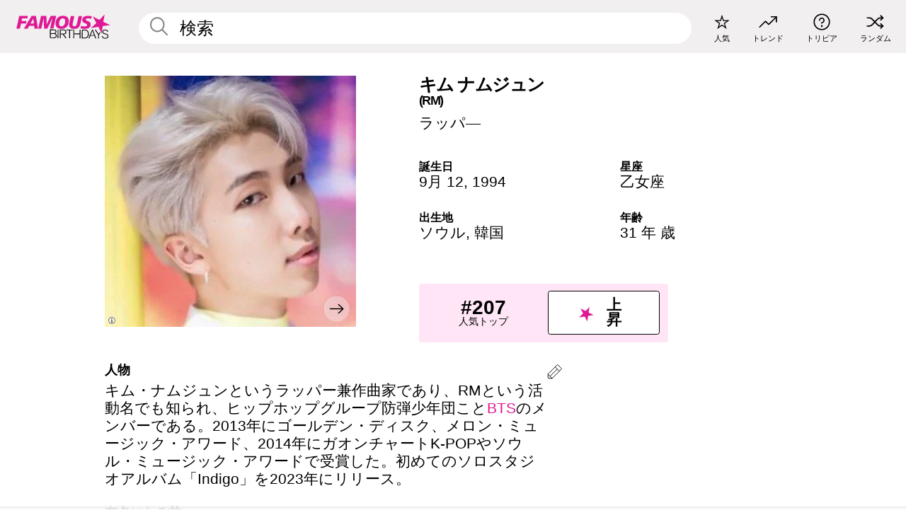

--- FILE ---
content_type: text/html; charset=UTF-8
request_url: https://jp.famousbirthdays.com/people/kim-namjoon.html
body_size: 11579
content:
<!DOCTYPE html>
<html lang= "ja" >
  <head>
    <meta charset="utf-8">
    
    <link rel="preconnect" href="https://a.pub.network/" crossorigin />
    <link rel="preconnect" href="https://d.pub.network/" crossorigin />
    
     
            <link rel="preload" href="https://www.famousbirthdays.com/faces/namjoon-kim-image.jpg" as="image" imagesrcset="https://www.famousbirthdays.com/thumbnails/namjoon-kim-medium.jpg 190w, https://www.famousbirthdays.com/thumbnails/namjoon-kim-large.jpg 250w, https://www.famousbirthdays.com/faces/namjoon-kim-image.jpg 300w" imagesizes="(max-width: 767px) 300px, 300px" fetchpriority="high">
          
    
    
    <meta name="viewport" content="width=device-width, initial-scale=1">
        <title>キム ナムジュン 年齢, 家族, 経歴 | Famous Birthdays</title>
        <meta name="description" content="キム・ナムジュンというラッパー兼作曲家であり、RMという活動名でも知られ、ヒップホップグループ防弾少年団ことBTSのメンバーである。2013年にゴールデン・ディスク、メロン・ミュージック・アワード、2014年にガオンチャートK-POPやソウル・ミュージック・アワードで受賞した。初めてのソロスタジオアルバム「Indigo」を2023年にリリース。">

    <link rel="icon" href="/favicon.ico" sizes="any">
    <link rel="icon" href="/favicon.svg?3" type="image/svg+xml">
    <link rel="icon" href="/favicon-32.png?3" sizes="32x32" type="image/png">
    <link rel="apple-touch-icon" href="https://jp.famousbirthdays.com/apple-touch-icon.png">

          <script type="application/ld+json">
    {"@context":"https://schema.org","@type":"Person","@id":"https://jp.famousbirthdays.com/people/kim-namjoon.html#person","url":"https://jp.famousbirthdays.com/people/kim-namjoon.html","name":"キム ナムジュン","givenName":"キム","familyName":"ナムジュン","alternateName":"RM","image":{"@type":"ImageObject","url":"https://www.famousbirthdays.com/faces/namjoon-kim-image.jpg"},"sameAs":["https://en.wikipedia.org/wiki/RM_(musician)"],"description":"キム・ナムジュンというラッパー兼作曲家であり、RMという活動名でも知られ、ヒップホップグループ防弾少年団ことBTSのメンバーである。2013年にゴールデン・ディスク、メロン・ミュージック・アワード、2014年にガオンチャートK-POPやソウル・ミュージック・アワードで受賞した。初めてのソロスタジオアルバム「Indigo」を2023年にリリース。","jobTitle":"ラッパ―","birthDate":"1994-09-12","birthPlace":{"@type":"Place","name":"ソウル, 韓国"}}</script>

<script type="application/ld+json">
{
    "@context": "https://schema.org",
    "@type": "WebPage",
    "url": "https://jp.famousbirthdays.com/people/kim-namjoon.html",
    "name": "キム ナムジュン 年齢, 家族, 経歴 | Famous Birthdays",
    "description": "キム ナムジュン: his の誕生日、  he が有名になる前何をしていたのか、 his の家族生活、楽しいトリビア知識、人気ランキングや他多数。",
    "inLanguage": "jp",
    "primaryImageOfPage": {
        "@type": "ImageObject",
        "url": "https://www.famousbirthdays.com/faces/namjoon-kim-image.jpg"
    },
    "mainEntity": {
        "@id": "https://jp.famousbirthdays.com/people/kim-namjoon.html#person"
    }
}
</script>
    
    <script type="application/ld+json"> {
    "@context": "https://schema.org",
    "@graph": [
        {
            "@type": "Organization",
            "@id": "https://www.famousbirthdays.com/#organization",
            "name": "Famous Birthdays",
            "url": "https://www.famousbirthdays.com/",
            "logo": {
                "@type": "ImageObject",
                "url": "https://www.famousbirthdays.com/apple-touch-icon.png",
                "width": 180,
                "height": 180
            },
            "sameAs": [
                "https://www.instagram.com/famousbirthdays",
                "https://www.tiktok.com/@famousbirthdays",
                "https://twitter.com/famousbirthdays",
                "https://www.youtube.com/@famousbirthdays"
            ]
        },
        {
            "@type": "WebSite",
            "@id": "https://jp.famousbirthdays.com/#website",
            "url": "https://jp.famousbirthdays.com/",
            "name": "Famous Birthdays",
            "inLanguage": "jp",
            "publisher": {
                "@id": "https://www.famousbirthdays.com/#organization"
            }
        }
    ]
} </script>

    <link rel="manifest" href="/manifest.json">

        <style id="critical-universal">
      :root{--colorWhite:#fff;--colorBlack:#000;--colorPink:#df1995;--colorWhitePink:#ffe5f5;--colorLightPink:#ffd2ef;--colorGrey:#f1efef;--colorDarkerGrey:#868686}*,*::before,*::after{box-sizing:border-box}html,body{margin:0;padding:0}html{font-size:4.1026vw}body{font-family:Helvetica,sans-serif;background:var(--colorWhite);color:var(--colorBlack);width:100%;font-size:1.6rem;line-height:1.2;-webkit-font-smoothing:antialiased;-moz-osx-font-smoothing:grayscale}img,picture{display:block;max-width:100%;height:auto}main{display:block;max-width:1600px;margin:0 auto;padding:5.5rem 0 1.25rem}a{color:var(--colorPink);text-decoration:none}h1 a,h2 a,h3 a,h4 a,h5 a{color:var(--colorBlack);text-decoration:none}p{margin:0}.type-36-b{font-size:1.75rem;line-height:1.05;font-weight:700;letter-spacing:-.01em}.type-34{font-size:1.75rem;line-height:100%;font-weight:700;letter-spacing:-.0625em}.type-28{font-size:1.75rem;line-height:1;font-weight:700}.type-24-26,.type-24-26-small{font-size:1.5rem;line-height:1.1}.type-16-18{font-size:1rem;line-height:1;font-weight:700}.type-16-18-small{font-size:1rem;line-height:1.1;font-weight:700}.type-20-24{font-size:1.25rem;line-height:1.2}.type-14-16{font-size:.875rem;line-height:.9}.type-36{font-size:2rem;line-height:.9;font-weight:700}.site-header{background-color:var(--colorGrey);padding:1.125rem 1rem;display:flex;align-items:center;justify-content:space-between;position:fixed;width:100%;box-sizing:border-box;z-index:3}.site-header__home{margin-right:1rem;width:2.625rem}.site-header__logo{display:none;height:3.5rem}.site-header__logo svg{display:block;width:9.625rem;height:2.5rem}.site-header__logo-mobile{display:flex;width:2.875rem;height:2.875rem;color:var(--colorPink)}.site-header__logo-mobile svg{display:block;width:2.875rem;height:2.875rem}.site-navigation{align-items:center;flex-basis:23.125rem;justify-content:space-between;display:none}.site-navigation a{margin-left:2.25rem;color:var(--colorBlack);text-decoration:none;text-transform:lowercase}.site-navigation a svg{margin:0 auto;display:block;max-width:100%;max-height:100%;fill:transparent}.site-navigation a svg.icon--popular{width:2.125rem;height:2.125rem}.site-navigation a svg.icon--trending{width:1.8125rem;height:1.125rem}.site-navigation a svg.icon--qa{width:1.5625rem;height:1.4375rem}.site-navigation a svg.icon--trivia{width:1.6875rem;height:1.6875rem}.site-navigation a svg.icon--random{width:1.75rem;height:1.4375rem}.site-navigation a span{margin-top:.125rem;display:none;text-align:center;font-size:.75rem;line-height:1.1;white-space:nowrap}.site-navigation a .site-navigation__icon{margin:0;display:flex;height:2.25rem;justify-content:center;align-items:center}.search{display:flex;width:100%;padding:0;position:relative}.search fieldset{margin:0;padding:0;border:0;width:100%;display:flex;position:relative;height:2.75rem}.search fieldset input{display:flex;width:100%;padding:.5rem 0 .5rem 1.125rem;box-sizing:border-box;border-radius:1.875rem;color:var(--colorBlack);border:.125rem solid var(--colorWhite);background-color:var(--colorWhite);appearance:none}.search fieldset input.search-bar{height:3.125rem;line-height:3.125rem;padding-top:0;padding-bottom:0}.search fieldset input::-webkit-search-decoration,.search fieldset input::-webkit-search-cancel-button,.search fieldset input::-webkit-search-results-button,.search fieldset input::-webkit-search-results-decoration{display:none!important}.search-button{margin:0;padding:0;border:0;background:none;position:absolute;right:1.125rem;top:50%;transform:translateY(-50%);cursor:pointer;color:var(--colorDarkerGrey)}.search-button svg{display:block;width:1.125rem;height:1.125rem}.search-suggestions{display:none}.side-paddings{padding:0 1rem}.columns-2,.columns-3{display:grid;grid-template-columns:1fr;grid-gap:1rem}.section-row{margin-bottom:3rem}.section-row>h1{padding-inline:1rem}.sr-only{position:absolute!important;width:1px!important;height:1px!important;padding:0!important;margin:-1px!important;overflow:hidden!important;clip:rect(0,0,0,0)!important;white-space:nowrap!important;border:0!important}@media(min-width:768px){html{font-size:1.1111vw}body{font-size:1.5rem}main{padding-bottom:2.25rem;min-height:calc(100vh - 13.25rem);box-sizing:border-box}.type-24-26,.type-24-26-small{font-size:2rem}.type-16-18{font-size:1.125rem;line-height:1.2}.type-16-18-small{font-size:1.125rem}.type-20-24{font-size:1.5rem}.type-14-16{font-size:1rem;line-height:1.1}.site-header{padding:.875rem 1.5rem}.site-header__home{margin-right:2.625rem;flex-basis:9.6666875rem;width:9.625rem}.site-header__logo{display:flex;align-items:center}.site-header__logo-mobile{display:none}.site-navigation{display:flex}.site-navigation a span{display:block}.search fieldset input{width:100%;padding:.75rem 0 .75rem 1.25rem}.search-button svg{width:1.8125rem;height:1.8125rem}.layout--is-medium-narrow{padding-left:4.5rem;padding-right:4.5rem}.layout--is-narrow{padding-left:8.875rem;padding-right:8.875rem}.side-paddings{padding:0 1.5rem}.columns-2{grid-template-columns:repeat(2,1fr);grid-column-gap:1.5rem}.columns-3{grid-template-columns:repeat(3,1fr);grid-column-gap:1.5rem}.section-row{margin-bottom:1.5rem}}@media(min-width:1600px){html{font-size:16px}}.tiles{margin-bottom:1rem;display:grid;grid-template-columns:repeat(2,1fr);row-gap:1rem}.tiles--gap-Y{column-gap:1rem}.tile{width:100%;position:relative;display:block;text-decoration:none;color:var(--colorBlack)}.tile p{margin:0}.tile p:first-of-type{margin-bottom:.25rem}.tile__picture{margin-bottom:.75rem;border-radius:1.875rem;overflow:hidden;max-width:100%;aspect-ratio:1 / 1}.profile-video-thumbnail{aspect-ratio:16/9}.tile__picture picture,.tile__picture img{display:block;width:100%;height:100%;object-fit:cover;object-position:center}.tile:nth-child(7){display:none}.tile__item{min-width:0}.tile__star-ranking{position:absolute;top:-.85rem;left:-.85rem;color:var(--colorLightPink)}.tile__star-ranking svg{display:block;width:3.25rem;height:3.25rem}.tile__star-ranking span{color:var(--colorBlack);position:absolute;top:50%;left:50%;transform:translate(-66%,-50%)}.tiles-module{padding:0 1rem}.tiles-module h2{margin:0 0 1rem 0}.tiles-module--no-paddings{padding:0}.tiles-module--capitalized h2,.tiles-module--capitalized h1{text-transform:uppercase}@media(min-width:768px){.tiles{grid-template-columns:repeat(6,1fr);row-gap:1.5rem}.tiles--gap-Y{column-gap:1.5rem}.tile:nth-child(7){display:block}.tile__star-ranking{display:block;top:-1.5rem;left:-1.5rem}.tile__star-ranking svg{width:4.375rem;height:4.375rem}.tiles-module{padding:0 1.5rem}}.todays-birthdays-module h1{margin:1.5rem 0 1.25rem 0;padding:0 1rem;text-transform:uppercase}.todays-birthdays-module .todays-birthdays-module__row:last-of-type{display:none}@media(min-width:768px){.todays-birthdays-module h1{margin:1.5rem 0;padding:0 1.5rem}.todays-birthdays-module .todays-birthdays-module__row:first-of-type .tile__item:last-of-type{display:none}.todays-birthdays-module .todays-birthdays-module__row:last-of-type{display:block}}.bio-module h1{margin:0}.bio-module h1 span{display:block}.bio-module .bio-module__profession{margin:0}.bio-module__info{padding:0 1rem}.bio-module .picture{margin-bottom:1.5rem}.bio-module .picture picture,.bio-module .picture img{display:block;width:100%;height:auto}.bio-module__person-attributes{margin-top:2rem;display:grid;grid-template-columns:1fr 1fr;grid-gap:1.125rem}.bio-module__person-attributes p{margin:0}.bio-module__person-attributes p span{display:block}.bio-module a{color:var(--colorBlack);text-decoration:none}.bio-module__full-name,.bio-module__person-attributes .type-16-18{text-transform:none}@media(min-width:768px){.bio-module{padding:2rem 1.5rem 0 1.5rem;display:flex;justify-content:space-between}.bio-module h1{margin-bottom:.625rem}.bio-module__info{padding:0}.bio-module .column:nth-child(2){margin-left:3.5rem;flex:0 0 38rem}.bio-module .picture{margin-bottom:0}.bio-module__person-attributes{margin-top:2.75rem;grid-gap:2rem}}.profile-pictures-carousel__randomizer{position:absolute;top:1rem;right:1rem;display:block;z-index:2}.profile-pictures-carousel__randomizer a{color:var(--colorBlack);background-color:rgba(241,239,239,.4);width:2.5rem;height:2.5rem;display:flex;align-items:center;justify-content:center;border-radius:50%}.profile-pictures-carousel__randomizer svg{display:block;width:1.625rem;height:1.25rem}.profile-pictures-carousel__share{position:absolute;top:.5rem;display:none}.profile-pictures-carousel__share a{color:var(--colorBlack);background-color:rgba(241,239,239,.4);width:2.5rem;height:2.5rem;display:flex;align-items:center;justify-content:center;border-radius:50%}.profile-pictures-carousel__share svg{display:block;width:1.625rem;height:1.625rem}.profile-pictures-carousel{margin-bottom:1.5rem;width:100%;aspect-ratio:404/394;position:relative;overflow:hidden}.profile-pictures-carousel>input,.profile-pictures-carousel>label{position:absolute;opacity:0;pointer-events:none}.profile-pictures-carousel__viewport{display:flex;width:100%;height:100%;overflow-x:scroll;overflow-y:hidden;scroll-snap-type:x mandatory;scroll-behavior:smooth;scrollbar-width:none}.profile-pictures-carousel__viewport::-webkit-scrollbar{display:none}.profile-pictures-carousel__viewport>.profile-pictures-carousel__slide{display:flex;justify-content:center;align-items:center;flex:0 0 100%;scroll-snap-align:center}.profile-pictures-carousel__slide img{display:block;width:100%;height:100%;object-fit:cover}@media(max-width:767px){.profile-pictures-carousel{aspect-ratio:initial;justify-content:center;display:flex}.profile-pictures-carousel__viewport{max-width:320px;min-height:320px}.profile-pictures-carousel__viewport>.profile-pictures-carousel__slide{flex:0 0 100%}}.slide-anchor,input.slide-anchor,input[type="radio"].slide-anchor{display:none!important}.profile-pictures-carousel__controls,.profile-pictures-carousel__control-arrows,.profile-pictures-carousel__swipe-indicator,.profile-pictures-carousel__randomizer,.profile-pictures-carousel__share{display:none}@media(min-width:768px){.profile-pictures-carousel{width:90%;overflow:visible}.profile-pictures-carousel>label{position:static;opacity:1;pointer-events:auto}.profile-pictures-carousel__viewport{overflow:hidden;scroll-snap-type:none;scroll-behavior:unset}.profile-pictures-carousel__viewport>.profile-pictures-carousel__slide{scroll-snap-align:end}}.bio-module__boost-block,.group-info-module__boost-block{margin-top:2.5rem;max-width:24.75rem}.boost-block{padding:.75rem .875rem;display:grid;grid-template-columns:1fr 1fr;grid-gap:.875rem;align-items:center;border-radius:.25rem;background:var(--colorWhitePink);color:var(--colorBlack)}.boost-block p{margin:0;text-align:center}.boost-block p span{display:block}.boost-block__rank.type-36{font-size:2rem}button{margin:0;padding:0;border:none;background:none;font-family:inherit;font-size:100%;line-height:1.15}.bar-button{padding:.875rem 3rem;border:.0625rem solid var(--colorBlack);display:flex;align-items:center;justify-content:center;border-radius:.25rem;background:var(--colorWhite);color:var(--colorBlack);cursor:pointer;font-size:1.75rem;line-height:1;font-weight:700;box-sizing:border-box}.bar-button .icon{margin-right:.25rem}.bar-button .icon svg{display:block;width:1.5rem;height:1.5rem}#btn-boost,.btn-group-boost{padding:.625rem 3rem;font-size:1.5rem}@media(min-width:768px){.bio-module__boost-block{margin-top:4.125rem}}.ranking-item{margin-bottom:.625rem;padding:.25rem .5rem;display:flex;justify-content:space-between;align-items:center;background:var(--colorGrey);border-radius:.625rem;text-decoration:none;color:var(--colorBlack)}.ranking-item__profile{display:flex;align-items:center;width:72%;height:4.4rem}.ranking-item__picture{margin:0 .75rem 0 .25rem;border-radius:1.875rem;overflow:hidden;flex:0 0 20%;aspect-ratio:1/1}.ranking-item__picture img{display:block;width:100%;height:auto}@media(min-width:768px){.ranking-item__picture{flex:0 0 25%}}</style>
        <link rel="preload" href="/static/css/combined.min.css?v508" as="style" onload="this.onload=null;this.rel='stylesheet'">
    <noscript><link rel="stylesheet" href="/static/css/combined.min.css?v508"></noscript>

  

        
          <link rel="canonical" href="https://jp.famousbirthdays.com/people/kim-namjoon.html"/>
    
          <script data-cfasync="false" type="text/javascript">
    var freestar = freestar || {};
    freestar.queue = freestar.queue || [];
    freestar.config = freestar.config || {};
    freestar.config.enabled_slots = [];
    freestar.initCallback = function () { (freestar.config.enabled_slots.length === 0) ? freestar.initCallbackCalled = false : freestar.newAdSlots(freestar.config.enabled_slots) }
</script>
<script>
var useSSL="https:"==document.location.protocol</script>
    
           
      
      <meta property="og:site_name" content="Famous Birthdays">
      <meta property="og:type" content="profile">
      <meta property="og:url" content="https://jp.famousbirthdays.com/people/kim-namjoon.html">
      <meta property="og:title" content="キム ナムジュン について学ぶ">
      <meta property="og:description" content="キム・ナムジュンというラッパー兼作曲家であり、RMという活動名でも知られ、ヒップホップグループ防弾少年団ことBTSのメンバーである。2013年にゴールデン・ディスク、メロン・ミュージック・アワード、2014年にガオンチャートK-POPやソウル・ミュージック・アワードで受賞した。初めてのソロスタジオアルバム「Indigo」を2023年にリリース。">

      <meta property="og:image" content="https://www.famousbirthdays.com/faces/namjoon-kim-image.jpg">
      <meta property="og:image:alt" content="キム ナムジュン について学ぶ">
      
      
      
      
      
            <meta property="profile:first_name" content="キム">
                  <meta property="profile:last_name" content="ナムジュン">
      
      <meta name="twitter:card" content="summary_large_image">
      <meta name="twitter:site" content="@famousbirthdays">
      <meta name="twitter:title" content="キム ナムジュン について学ぶ">
      <meta name="twitter:description" content="キム・ナムジュンというラッパー兼作曲家であり、RMという活動名でも知られ、ヒップホップグループ防弾少年団ことBTSのメンバーである。2013年にゴールデン・ディスク、メロン・ミュージック・アワード、2014年にガオンチャートK-POPやソウル・ミュージック・アワードで受賞した。初めてのソロスタジオアルバム「Indigo」を2023年にリリース。">
      <meta name="twitter:image" content="https://www.famousbirthdays.com/faces/namjoon-kim-image.jpg">
      <meta name="twitter:image:alt" content="キム ナムジュン について学ぶ">

    
    


    
  </head>
  <body>
    <div class="site-header">
  <a href="/" class="site-header__home" aria-label="To Famous Birthdays homepage">
    <span class="site-header__logo">
      <svg class="icon icon--logo-fb">
        <use xlink:href="/static/fonts/famous-icons.svg#icon-logo-fb"></use>
      </svg>
    </span>
    <span class="site-header__logo-mobile">
      <svg class="icon icon--logo-fb-mobile">
        <use xlink:href="/static/fonts/famous-icons.svg#icon-logo-fb-mobile"></use>
      </svg>
    </span>
  </a>
  <form id="fb_search" class="search  " role="form" name="fb_search" action="/search" method="post">
	<fieldset>
	    <input autocomplete="off" id="main-search" type="search" name="q" placeholder=" 検索 " class="type-24-26 search-bar"  aria-label="Enter Celebrity or Date" maxlength="80"  data-dark_theme="0" >
	    <div class="search-button">
	      <svg class="icon icon--search">
	        <use xlink:href="/static/fonts/famous-icons.svg#icon-search"></use>
	      </svg>
	    </div>  
	    <button type="submit" class="search-submit" aria-label="Search"></button>
	    <ul  id="autocomplete-suggestions"  class="autocomplete-suggestions search-suggestions " ></ul>
	    
	</fieldset>
</form>



  <div class="site-navigation">
    <a href="/most-popular-people.html" title="人気">
      <span class="site-navigation__icon">
        <svg class="icon icon--popular">
          <use xlink:href="/static/fonts/famous-icons.svg#icon-popular"></use>
        </svg>
      </span>
      <span>人気</span>
    </a>
    <a href="/trending" title="トレンド">
      <span class="site-navigation__icon">
        <svg class="icon icon--trending">
          <use xlink:href="/static/fonts/famous-icons.svg#icon-trending"></use>
        </svg>
      </span>
      <span>トレンド</span>
    </a>

        <a href="/trivia" title="トリビア">
      <span class="site-navigation__icon">
        <svg class="icon icon--trivia">
          <use xlink:href="/static/fonts/famous-icons.svg#icon-trivia"></use>
        </svg>
      </span>
      <span>トリビア</span>
    </a>
    <a id="random-person" href="#" title="ランダム" class="random-person">
      <span class="site-navigation__icon">
        <svg class="icon icon--random">
          <use xlink:href="/static/fonts/famous-icons.svg#icon-random"></use>
        </svg>
      </span>
      <span>ランダム</span>
    </a>
  </div>
</div>
    <main class=" layout--is-narrow ">
       <div class="section-row modifierSize section-row--size-xs section-half-bottom">
	<div class="bio-module ">
		<div class="column">
			
												<div id="pc" class="profile-pictures-carousel profile-pictures-carousel--pending">
					<input name="profile-pictures-carousel" id="slide-0" type="radio" class="slide-anchor" checked>
					<div id="vp" class="profile-pictures-carousel__viewport">
						<div class="profile-pictures-carousel__slide slide-0">
							<img src="https://www.famousbirthdays.com/faces/namjoon-kim-image.jpg" srcset="https://www.famousbirthdays.com/thumbnails/namjoon-kim-medium.jpg 190w, https://www.famousbirthdays.com/thumbnails/namjoon-kim-large.jpg 250w, https://www.famousbirthdays.com/faces/namjoon-kim-image.jpg 300w" sizes="(max-width: 767px) 300px, 300px" width="300" height="300" alt="キム ナムジュン Profile Picture" loading="eager" fetchpriority="high" decoding="async">
						</div>
					</div>
					<div class="profile-pictures-carousel__share share-control-0 hidden-sm hidden-md hidden-lg"><a id="share-person-mobile" href="#" title="Share" class="share-person-mobile" data-share-url="https://jp.famousbirthdays.com/people/kim-namjoon.html"><svg class="icon icon--share" width="24" height="24" viewBox="0 0 24 24" fill="currentColor" xmlns="http://www.w3.org/2000/svg"><path d="M14.54 6.62L12 4.08l-2.54 2.54-.67-.67L12 2.74l3.21 3.21z"></path><path d="M11.5 3.5h1v10h-1z"></path><path d="M16.8 19.2H7.2c-.81 0-1.44-.63-1.44-1.44V9.12c0-.81.63-1.44 1.44-1.44h3.36v.96H7.2c-.29 0-.48.19-.48.48v8.64c0 .29.19.48.48.48h9.6c.29 0 .48-.19.48-.48V9.12c0-.29-.19-.48-.48-.48h-3.36v-.96h3.36c.81 0 1.44.63 1.44 1.44v8.64c0 .81-.63 1.44-1.44 1.44z"></path></svg></a></div>
					<div class="profile-pictures-carousel__randomizer hidden-sm hidden-md hidden-lg"><a id="random-person-mobile" href="#" title="Random" class="random-person-mobile"><svg class="icon icon--random"><use xlink:href="/static/fonts/famous-icons.svg#icon-random"></use></svg></a></div>
				</div>
								<script id="cd" type="application/json">{"h":"https://www.famousbirthdays.com/faces/namjoon-kim-image.jpg","a":"\u30ad\u30e0 \u30ca\u30e0\u30b8\u30e5\u30f3 Profile Picture","s":"https://jp.famousbirthdays.com/people/kim-namjoon.html","r":"https://www.famousbirthdays.com","n":"\u30ad\u30e0 \u30ca\u30e0\u30b8\u30e5\u30f3","c":5,"ha":false,"al":"\u5e74\u9f62","hs":[{"i":"kim-namjoon-1.jpg","g":-1},{"i":"kim-namjoon-2.jpg","g":-1},{"i":"kim-namjoon-3.jpg","g":-1},{"i":"kim-namjoon-4.jpg","g":-1}]}</script>
							
						    <div class="icon-trivia-touch-region">
			    </div>
				<svg class="icon icon--trivia img-src">
					<use xlink:href="/static/fonts/famous-icons.svg#icon-img-src"></use>
				</svg>
				<div class="img-src-overlay">
					

					<div class="img-src-overlay-content">
												<a href="https://commons.wikimedia.org/wiki/Category:RM_(rapper)_in_2019#/media/File:RM_for_Dispatch_%22Boy_With_Luv%22_MV_behind_the_scene_shooting,_15_March_2019_05.jpg" target="_blank" rel="noopener" rel="nofollow">入手元</a>
																		&nbsp;&nbsp;
						<a href="https://creativecommons.org/licenses/by/3.0/deed.en" target="_blank" rel="noopener" rel="nofollow">ライセンス</a>
											</div>
				
				</div>
					</div>

		<div class="column">
			<div class="bio-module__info">
				<h1 class="type-34">
		        <span class="bio-module__full-name">キム ナムジュン</span>
		        		        	<div class="profile-core-name type-20-24">
					(RM)
					</div>
		        						      </h1>
		      				<p class="type-20-24 bio-module__profession">
					<a href="https://jp.famousbirthdays.com/profession/rapper.html"> 
						ラッパ―
					</a>
				</p>
			  
			  	<div class="bio-module__person-attributes">
			  					  		<p>
			          <span class="type-16-18">
			          	 誕生日 			          </span>
			          <span>
			          																<a href="/september12.html">9月 12</a>,    <a href="/year/1994.html">1994</a> 									          </span>
			        </p>
			        
			        			        <p>
			          <span class="type-16-18">星座</span>
			          <span><a  href="/astrology/virgo.html">乙女座</a></span>
			        </p>
			        
			        <p>
			          <span class="type-16-18">出生地</span>
			          <span>
			          																<a href="https://jp.famousbirthdays.com/city/seoul-southkorea.html">ソウル</a>,													
																					<a href="/birthplace/southkorea.html">韓国</a>
																          </span>
			        </p>

			        			        <p>
			          <span class="type-16-18">年齢 </span>
			          <span><a href="/age/31.html">31 年 歳</a></span>
			        </p>
			        			  	</div>
			</div>

						<div class="bio-module__boost-block">
				<div class="boost-block type-14-16">
					<p>
			          <span class="boost-block__rank type-36">#207</span>
			          <span>人気トップ</span>
			        </p>
		        <button id="btn-boost" class="bar-button type-28 btn-boost" type="button" data-url="kim-namjoon.html">
		        	<span class="icon">
				      <svg class="icon icon--logo-fb-mobile">
				        <use xlink:href="/static/fonts/famous-icons.svg#icon-logo-fb-mobile"></use>
				      </svg>
				    </span>
			    	<span>上昇</span>
			    </button>
				</div>
							</div>
					</div>
	</div>
</div>

<div class="section-row modifierSize section-row--size-s section-no-bottom">
	<div class="about-container">
		<div class="about">
			<div class="about-module section-half-bottom-desktop">
				<h2>人物 </h2>
  				<p>キム・ナムジュンというラッパー兼作曲家であり、RMという活動名でも知られ、ヒップホップグループ防弾少年団こと<a href="https://jp.famousbirthdays.com/bands/bangtan-boys.html">BTS</a>のメンバーである。2013年にゴールデン・ディスク、メロン・ミュージック・アワード、2014年にガオンチャートK-POPやソウル・ミュージック・アワードで受賞した。初めてのソロスタジオアルバム「Indigo」を2023年にリリース。</p>

  				<h2>有名になる前</h2>
				<p>防弾少年団に加入する前は、ステージ名「RunchRanda」でアンダーグラウンドでソロ活動を始めた。</p>

				<h2>トリビア</h2>
				<p>2017年、BTSはアメリカの有名アーティストの<a href="https://jp.famousbirthdays.com/people/justin-bieber.html">ジャスティン・ビーバー</a>や<a href="https://jp.famousbirthdays.com/people/ariana-grande.html">アリアナ・グランデ</a>を破り、ビルボードアワードを受賞した初のK-POPグループに輝いた。</p>

				<h2>プライベート</h2>
				<p>韓国、ソウル出身。妹のキム・ギョンミンがいる。</p>

				<h2>関連</h2>
				<p >BTSのメンバー仲間は<a href="https://jp.famousbirthdays.com/people/jin.html">ジン</a>、ミン・ユンギ、<a href="https://jp.famousbirthdays.com/people/jung-hoseok.html">Jホープ</a>、パク・ジミン、キム・テヒョン、ジョングク。</p>


				
								<div class="inline-banners inline-banners-profile hidden-md hidden-lg">
					<div align="center" data-freestar-ad="__300x250" id="famousbirthdays_incontent_4">
  <script data-cfasync="false" type="text/javascript">
    freestar.config.enabled_slots.push({ placementName: "famousbirthdays_incontent_4", slotId: "famousbirthdays_incontent_4" });
  </script>
</div>



				</div>
								
				<a id="btn-edit" href="#" class="to-edit btn-edit" data-url="kim-namjoon.html" title="Send Suggestion">
					<svg class="icon icon--pencil">
					  	<use xlink:href="/static/fonts/famous-icons.svg#icon-pencil"></use>
					</svg>
				</a>
			</div>

			
			
		</div>
      
		<div class="banners profile-sidebar">
			<div align="center" data-freestar-ad="__300x600" id="famousbirthdays_siderail_right_1">
  <script data-cfasync="false" type="text/javascript">
    freestar.config.enabled_slots.push({ placementName: "famousbirthdays_siderail_right_1", slotId: "famousbirthdays_siderail_right_1" });
  </script>
</div>



			
					</div>
	</div>
</div>

<div class="section-row modifierSize section-row--size-s">
	<div class="popularity-module">
		<h2 class="type-30-32">
			人気度 

			 
				 
			

			

		</h2>
		<div class="columns-3 popularity-module__inner">
			<div class="column">
																<a class="ranking-item ranking-item--theme-LightPink ranking-item--size-s" href="/most-popular-people.html">
						  <span class="ranking-item__profile type-24-26">
						    
						    <span class="ranking-item__label">人気トップ</span>
						  </span>
						  <span class="ranking-item__rank type-36">
						   #207
						  </span>
						</a>
																					<a class="ranking-item ranking-item--theme-LightPink ranking-item--size-s" href="/september12.html">
						  <span class="ranking-item__profile type-24-26">
						    
						    <span class="ranking-item__label">生まれ 9月 12</span>
						  </span>
						  <span class="ranking-item__rank type-36">
						   #1
						  </span>
						</a>
																																																	
			</div>
			<div class="column">
																																		<a class="ranking-item ranking-item--theme-BabyPink ranking-item--size-s" href="https://jp.famousbirthdays.com/profession/rapper.html">
						  <span class="ranking-item__profile type-24-26">
						    
						    <span class="ranking-item__label">ラッパ―</span>
						  </span>
						  <span class="ranking-item__rank type-36">
						   #11
						  </span>
						</a>
																					<a class="ranking-item ranking-item--theme-PalePink ranking-item--size-s" href="/age/31.html">
						  <span class="ranking-item__profile type-24-26">
						    
						    <span class="ranking-item__label">31 歳</span>
						  </span>
						  <span class="ranking-item__rank type-36">
						   #7
						  </span>
						</a>
																															
			</div>
			<div class="column">
																																																				<a class="ranking-item ranking-item--theme-BlushPink ranking-item--size-s" href="/birthplace/southkorea.html">
						  <span class="ranking-item__profile type-24-26">
						    
						    <span class="ranking-item__label">生まれ 韓国</span>
						  </span>
						  <span class="ranking-item__rank type-36">
						   #15
						  </span>
						</a>
																					<a class="ranking-item ranking-item--theme-MiddletonPink ranking-item--size-s" href="/astrology/virgo.html">
						  <span class="ranking-item__profile type-24-26">
						    
						    <span class="ranking-item__label">乙女座</span>
						  </span>
						  <span class="ranking-item__rank type-36">
						   #18
						  </span>
						</a>
													
			</div>
		</div>
	</div>
</div>






	<div class="section-row  modifierSize section-row--size-xs section-half-bottom ">
		<div class="tiles-module grid-item-aspect-1-1">
			<h2 class="type-30-32">
				 キム ナムジュン ファンにチェックされたページ 			</h2>
			<div class="tiles tiles--columns-4 tiles--gap-Y tiles--only-last-4-mobile">

												<div class="tile__item">
					<a class="tile" href="https://jp.famousbirthdays.com/people/cardi-b.html">
						<div class="tile__picture">
								<img src="https://www.famousbirthdays.com/thumbnails/b-cardi-medium.jpg" srcset="https://www.famousbirthdays.com/thumbnails/b-cardi-medium.jpg 190w, https://www.famousbirthdays.com/thumbnails/b-cardi-large.jpg 250w, https://www.famousbirthdays.com/faces/b-cardi-image.jpg 300w" sizes="(max-width: 767px) 160px, 300px" width="190" height="190" alt="カーディ・B" loading="lazy" decoding="async">
						</div>
							<p class="type-16-18-small">カーディ・B</p>
													    	<p class="tile__description type-14-16">ラッパ―</p>
						    						</a>
					</div>
								<div class="tile__item">
					<a class="tile" href="https://jp.famousbirthdays.com/people/travis-scott.html">
						<div class="tile__picture">
								<img src="https://www.famousbirthdays.com/thumbnails/scott-travis-medium.jpg" srcset="https://www.famousbirthdays.com/thumbnails/scott-travis-medium.jpg 190w, https://www.famousbirthdays.com/thumbnails/scott-travis-large.jpg 250w, https://www.famousbirthdays.com/faces/scott-travis-image.jpg 300w" sizes="(max-width: 767px) 160px, 300px" width="190" height="190" alt="トラヴィス スコット" loading="lazy" decoding="async">
						</div>
							<p class="type-16-18-small">トラヴィス スコット</p>
													    	<p class="tile__description type-14-16">ラッパ―</p>
						    						</a>
					</div>
								<div class="tile__item">
					<a class="tile" href="https://jp.famousbirthdays.com/people/jung-hoseok.html">
						<div class="tile__picture">
								<img src="https://www.famousbirthdays.com/thumbnails/hoseok-jung-medium.jpg" srcset="https://www.famousbirthdays.com/thumbnails/hoseok-jung-medium.jpg 190w, https://www.famousbirthdays.com/thumbnails/hoseok-jung-large.jpg 250w, https://www.famousbirthdays.com/faces/hoseok-jung-image.jpg 300w" sizes="(max-width: 767px) 160px, 300px" width="190" height="190" alt="ジェイホープ" loading="lazy" decoding="async">
						</div>
							<p class="type-16-18-small">ジェイホープ</p>
													    	<p class="tile__description type-14-16">ラッパ―</p>
						    						</a>
					</div>
								<div class="tile__item">
					<a class="tile" href="https://jp.famousbirthdays.com/people/min-yoongi.html">
						<div class="tile__picture">
								<img src="https://www.famousbirthdays.com/thumbnails/yoongi-min-medium.jpg" srcset="https://www.famousbirthdays.com/thumbnails/yoongi-min-medium.jpg 190w, https://www.famousbirthdays.com/thumbnails/yoongi-min-large.jpg 250w, https://www.famousbirthdays.com/faces/yoongi-min-image.jpg 300w" sizes="(max-width: 767px) 160px, 300px" width="190" height="190" alt="ミン ユンギ" loading="lazy" decoding="async">
						</div>
							<p class="type-16-18-small">ミン ユンギ</p>
													    	<p class="tile__description type-14-16">ラッパ―</p>
						    						</a>
					</div>
											</div>
		</div>
	</div>
	
	
			<div class="banners">
	<div align="center" data-freestar-ad="__300x250 __970x90" id="famousbirthdays_incontent_1">
  <script data-cfasync="false" type="text/javascript">
    freestar.config.enabled_slots.push({ placementName: "famousbirthdays_incontent_1", slotId: "famousbirthdays_incontent_1" });
  </script>
</div>



</div>	
	<div class="section-row ">
		<div class="tiles-module grid-item-aspect-1-1">
			<h2 class="type-30-32">
				   キム ナムジュン の関連ページ   			</h2>
			<div class="tiles tiles--columns-4 tiles--gap-Y tiles--only-last-4-mobile">

														<div class="tile__item">
						<a class="tile" href="/webseries/bts-burn-the-stage.html">
							<div class="tile__picture">
																<img src="https://www.famousbirthdays.com/group_images/thumbnails/bts-burn-the-stage-web-series.jpg" srcset="https://www.famousbirthdays.com/group_images/thumbnails/bts-burn-the-stage-web-series.jpg 190w, https://www.famousbirthdays.com/group_images/small/bts-burn-the-stage-web-series.jpg 250w, https://www.famousbirthdays.com/group_images/crop/bts-burn-the-stage-web-series.jpg 320w" sizes="(max-width: 767px) 160px, 300px" width="190" height="190" alt="BTS: バーン・ザ・ステージ" loading="lazy" decoding="async">
															</div>
							<p class="type-16-18-small">BTS: バーン・ザ・ステージ</p>
						</a>
					</div>
				
									<div class="tile__item">
						<a class="tile" href="/bands/bangtan-boys.html">
							<div class="tile__picture">
																<img src="https://www.famousbirthdays.com/group_images/thumbnails/bangtan-boys-band.jpg" srcset="https://www.famousbirthdays.com/group_images/thumbnails/bangtan-boys-band.jpg 190w, https://www.famousbirthdays.com/group_images/small/bangtan-boys-band.jpg 250w, https://www.famousbirthdays.com/group_images/crop/bangtan-boys-band.jpg 320w" sizes="(max-width: 767px) 160px, 300px" width="190" height="190" alt="BTS" loading="lazy" decoding="async">
															</div>
							<p class="type-16-18-small">BTS</p>
						</a>
					</div>
				
									<div class="tile__item">
						<a class="tile" href="/age/31.html">
							<div class="tile__picture">
																<img src="https://www.famousbirthdays.com/thumbnails/hope-mitchell-medium.jpg" srcset="https://www.famousbirthdays.com/thumbnails/hope-mitchell-medium.jpg 190w, https://www.famousbirthdays.com/thumbnails/hope-mitchell-large.jpg 250w, https://www.famousbirthdays.com/faces/hope-mitchell-image.jpg 300w" sizes="(max-width: 767px) 160px, 300px" width="190" height="190" alt="31 歳" loading="lazy" decoding="async">
															</div>
							<p class="type-16-18-small">31 歳</p>
						</a>
					</div>
				
									<div class="tile__item">
						<a class="tile" href="/profession/rapper.html">
							<div class="tile__picture">
																<img src="https://www.famousbirthdays.com/thumbnails/bbno-medium.jpg" srcset="https://www.famousbirthdays.com/thumbnails/bbno-medium.jpg 190w, https://www.famousbirthdays.com/thumbnails/bbno-large.jpg 250w, https://www.famousbirthdays.com/faces/bbno-image.jpg 300w" sizes="(max-width: 767px) 160px, 300px" width="190" height="190" alt="ラッパ―" loading="lazy" decoding="async">
															</div>
							<p class="type-16-18-small">ラッパ―</p>
						</a>
					</div>
				
											</div>
		</div>
	</div>

	
	


	


	<div class="section-row">
		<div class="columns-2">
							<div class="column today-tiles-container">
					<div class="tiles-module">
						<h2 class="type-30-32"><a href="/september12.html">他に 9月 12 日が誕生日の人物</a></h2>

						<div class="tiles tiles--columns-3 tiles--gap-Y tiles--only-last-2-mobile">

										<div class="tile__item">
						<a class="tile" href="https://jp.famousbirthdays.com/people/sydney-sweeney.html">
							<div class="tile__picture">
								<img src="https://www.famousbirthdays.com/thumbnails/sweeney-sydney-medium.jpg" srcset="https://www.famousbirthdays.com/thumbnails/sweeney-sydney-medium.jpg 190w, https://www.famousbirthdays.com/thumbnails/sweeney-sydney-large.jpg 250w, https://www.famousbirthdays.com/faces/sweeney-sydney-image.jpg 300w" sizes="(max-width: 767px) 160px, 190px" width="190" height="190" alt="シドニー スウィーニー" loading="lazy" decoding="async">
							</div>
							<p class="type-16-18-small">シドニー スウィーニー</p>
							<p class="tile__description type-14-16">映画女優</p>
							</a>
						</div>

										<div class="tile__item">
						<a class="tile" href="https://jp.famousbirthdays.com/people/paul-walker.html">
							<div class="tile__picture">
								<img src="https://www.famousbirthdays.com/thumbnails/walker-paul-medium.jpg" srcset="https://www.famousbirthdays.com/thumbnails/walker-paul-medium.jpg 190w, https://www.famousbirthdays.com/thumbnails/walker-paul-large.jpg 250w, https://www.famousbirthdays.com/faces/walker-paul-image.jpg 300w" sizes="(max-width: 767px) 160px, 190px" width="190" height="190" alt="ポール ウォーカー" loading="lazy" decoding="async">
							</div>
							<p class="type-16-18-small">ポール ウォーカー</p>
							<p class="tile__description type-14-16">映画俳優</p>
							</a>
						</div>

					
						<div class="tile__item">
							<a class="rounded-button" href="/september12.html" aria-label="他に 9月 12 日が誕生日の人物">
								<span class="type-28">詳細</span>
							</a>
						</div>
					</div>
					</div>
				</div>
			
			
			<div class="column">
				<div class="tiles-module">
					<h2 class="type-30-32"><a href="/astrology/virgo.html">その他 乙女座</a></h2>

					<div class="tiles tiles--columns-3 tiles--gap-Y tiles--only-last-2-mobile">

								<div class="tile__item">
			      <a class="tile" href="https://jp.famousbirthdays.com/people/zendaya-coleman.html">
			        <div class="tile__picture">
			            <img src="https://www.famousbirthdays.com/thumbnails/coleman-zendaya-medium.jpg" srcset="https://www.famousbirthdays.com/thumbnails/coleman-zendaya-medium.jpg 190w, https://www.famousbirthdays.com/thumbnails/coleman-zendaya-large.jpg 250w, https://www.famousbirthdays.com/faces/coleman-zendaya-image.jpg 300w" sizes="(max-width: 767px) 160px, 190px" width="190" height="190" alt="ゼンデイヤ" loading="lazy" decoding="async">
			          </div>
			        <p class="type-16-18-small">ゼンデイヤ</p>
			        <p class="tile__description type-14-16">テレビ女優</p>
				        
				        
				        
				      </a>
				  </div>

				  				<div class="tile__item">
			      <a class="tile" href="https://jp.famousbirthdays.com/people/aidan-gallagher.html">
			        <div class="tile__picture">
			            <img src="https://www.famousbirthdays.com/thumbnails/gallagher-aidan-medium.jpg" srcset="https://www.famousbirthdays.com/thumbnails/gallagher-aidan-medium.jpg 190w, https://www.famousbirthdays.com/thumbnails/gallagher-aidan-large.jpg 250w, https://www.famousbirthdays.com/faces/gallagher-aidan-image.jpg 300w" sizes="(max-width: 767px) 160px, 190px" width="190" height="190" alt="エイダン ギャラガー" loading="lazy" decoding="async">
			          </div>
			        <p class="type-16-18-small">エイダン ギャラガー</p>
			        <p class="tile__description type-14-16">テレビ俳優</p>
				        
				        
				        
				      </a>
				  </div>

				  
				    <div class="tile__item">
				      <a class="rounded-button" href="/astrology/virgo.html"  aria-label="その他 乙女座">
				    	<span class="type-28">詳細</span>
				  	  </a>
				    </div>
				</div>
			</div>

		</div>
	</div>
</div>

<!-- edit form -->
<form id="edit-form" name="edit_form" action="/people/edits" method="post">
	<input type="hidden" name="url" value="kim-namjoon.html">
</form>






<script>
(function(){
var p=document.getElementById('pc'),vp=document.getElementById('vp'),j=document.getElementById('cd');
if(!p||!vp||!j)return;
var built=false;
function h(){
if(built)return;built=true;
var d=JSON.parse(j.textContent),n=d.hs.length+1,i,s,y,ag,at,el;
/* Add radio inputs for slides 1+ (slide-0 already in HTML) */
for(i=1;i<n;i++){el=document.createElement('input');el.type='radio';el.name='profile-pictures-carousel';el.id='slide-'+i;el.className='slide-anchor';p.insertBefore(el,vp);}
/* Build all headshot slides into DocumentFragment first (avoids layout thrash) */
var frag=document.createDocumentFragment();
for(i=0;i<d.hs.length;i++){s=d.hs[i];y=i+1;ag=s.g>0&&!d.ha;at=ag?d.n+' at age '+s.g:d.n+' Headshot '+(y+1)+' of '+d.c;
el=document.createElement('div');el.className='profile-pictures-carousel__slide slide-'+y;
if(ag)el.innerHTML='<div class="hs-age">'+d.al+': '+s.g+'</div>';
var img=document.createElement('img');
var hs300=d.r+'/headshots/'+s.i;
var base=s.i.replace(/\.jpg$/i,'');
var hs190=d.r+'/headshots/thumbnails/'+base+'-medium.jpg';
var hs250=d.r+'/headshots/thumbnails/'+base+'-large.jpg';
img.src=hs300;
img.srcset=hs190+' 190w, '+hs250+' 250w, '+hs300+' 300w';
img.sizes='(max-width: 767px) 300px, 300px';
img.loading='lazy';
img.decoding='async';
img.alt=at;
el.appendChild(img);frag.appendChild(el);}
/* Single append for all slides */
vp.appendChild(frag);
/* Add controls */
var ctrl=document.createElement('div');ctrl.className='profile-pictures-carousel__controls';
var arr='<div class="profile-pictures-carousel__control-arrows control-arrows-0"><label for="slide-1" class="profile-pictures-carousel__arrow profile-pictures-carousel__arrow--right"><svg class="icon icon--carousel-arrow-left"><use xlink:href="/static/fonts/famous-icons.svg#icon-carousel-arrow-left"></use></svg></label></div>';
for(i=1;i<n;i++){arr+='<div class="profile-pictures-carousel__control-arrows control-arrows-'+i+'"><label for="slide-'+(i-1)+'" class="profile-pictures-carousel__arrow profile-pictures-carousel__arrow--left"><svg class="icon icon--carousel-arrow-left"><use xlink:href="/static/fonts/famous-icons.svg#icon-carousel-arrow-left"></use></svg></label>';if(i<n-1)arr+='<label for="slide-'+(i+1)+'" class="profile-pictures-carousel__arrow profile-pictures-carousel__arrow--right"><svg class="icon icon--carousel-arrow-left"><use xlink:href="/static/fonts/famous-icons.svg#icon-carousel-arrow-left"></use></svg></label>';arr+='</div>';}
ctrl.innerHTML=arr;p.appendChild(ctrl);
/* Add swipe indicator */
var swp=document.createElement('div');swp.className='profile-pictures-carousel__swipe-indicator';swp.innerHTML='<svg class="icon icon--swipe-indicator"><use xlink:href="/static/fonts/famous-icons.svg#icon-swipe-indicator"></use></svg>';p.appendChild(swp);
/* Add share buttons for headshots without age badge */
for(i=0;i<d.hs.length;i++){s=d.hs[i];if(s.g<=0||d.ha){el=document.createElement('div');el.className='profile-pictures-carousel__share share-control-'+(i+1)+' hidden-sm hidden-md hidden-lg';el.innerHTML='<a href="#" title="Share" class="share-person-mobile" data-share-url="'+d.s+'"><svg class="icon icon--share" width="24" height="24" viewBox="0 0 24 24" fill="currentColor"><path d="M14.54 6.62L12 4.08l-2.54 2.54-.67-.67L12 2.74l3.21 3.21z"></path><path d="M11.5 3.5h1v10h-1z"></path><path d="M16.8 19.2H7.2c-.81 0-1.44-.63-1.44-1.44V9.12c0-.81.63-1.44 1.44-1.44h3.36v.96H7.2c-.29 0-.48.19-.48.48v8.64c0 .29.19.48.48.48h9.6c.29 0 .48-.19.48-.48V9.12c0-.29-.19-.48-.48-.48h-3.36v-.96h3.36c.81 0 1.44.63 1.44 1.44v8.64c0 .81-.63 1.44-1.44 1.44z"></path></svg></a>';p.appendChild(el);}}
/* Mark as enhanced */
p.classList.remove('profile-pictures-carousel--pending');
}
/* Defer to user interaction OR idle time (whichever comes first) */
function init(){if(built)return;h();}
p.addEventListener('pointerdown',init,{once:true,passive:true});
p.addEventListener('touchstart',init,{once:true,passive:true});
if(typeof requestIdleCallback!=='undefined'){requestIdleCallback(init,{timeout:2000});}
else{setTimeout(init,1000);}
})();
</script>


              <div class="banners">
        <div align="center" data-freestar-ad="__300x250 __970x90" id="famousbirthdays_incontent_3">
  <script data-cfasync="false" type="text/javascript">
    freestar.config.enabled_slots.push({ placementName: "famousbirthdays_incontent_3", slotId: "famousbirthdays_incontent_3" });
  </script>
</div>



      </div>
          </main>
    <div class="site-footer">
      <div class="site-footer__row">
        <a class="site-footer__row__left site-footer__logo" href="/" aria-label="Home">
          <svg class="icon icon--logo-fb">
            <use xlink:href="/static/fonts/famous-icons.svg#icon-logo-fb"></use>
          </svg>
        </a>
        <div class="site-footer__row__right site-footer__icons">
          <ul class="site-footer__social">
             

             

            
             
          </ul>
          <ul class="site-footer__apps">
             
             
            
          </ul>
          <ul class="site-footer__languages">
            
                          <li>
                <a href="https://www.famousbirthdays.com" target="_blank" rel="noopener" title="Anglais" aria-label="Anglais">
                  <svg class="icon icon--flag-usa">
                    <use xlink:href="/static/fonts/famous-icons.svg#icon-flag-usa"></use>
                  </svg>
                </a>
              </li>
            
                        <li>
              <a href="https://es.famousbirthdays.com" target="_blank" rel="noopener" title="Espagnol" aria-label="Espagnol">
                <svg class="icon icon--flag-spain">
                  <use xlink:href="/static/fonts/famous-icons.svg#icon-flag-spain"></use>
                </svg>
              </a>
            </li>
            
                        <li>
              <a href="https://pt.famousbirthdays.com" target="_blank" rel="noopener" title="Portugais" aria-label="Portugais">
                <svg class="icon icon--flag-portugal">
                  <use xlink:href="/static/fonts/famous-icons.svg#icon-flag-portugal"></use>
                </svg>
              </a>
            </li>
                              
                        <li>
              <a href="https://fr.famousbirthdays.com" target="_blank" rel="noopener" title="Français" aria-label="Français">
                <svg class="icon icon--flag-france">
                  <use xlink:href="/static/fonts/famous-icons.svg#icon-flag-france"></use>
                </svg>
              </a>
            </li>
            
                        <li>
              <a href="https://it.famousbirthdays.com" target="_blank" rel="noopener" title="Italien" aria-label="Italien">
                <svg class="icon icon--flag-italy">
                  <use xlink:href="/static/fonts/famous-icons.svg#icon-flag-italy"></use>
                </svg>
              </a>
            </li>
            
                        <li>
              <a href="https://de.famousbirthdays.com" target="_blank" rel="noopener" title="Allemand" aria-label="Allemand">
                <svg class="icon icon--flag-germany">
                  <use xlink:href="/static/fonts/famous-icons.svg#icon-flag-germany"></use>
                </svg>
              </a>
            </li>
                        
          </ul>
        </div>
      </div>
      <div class="site-footer__row site-footer__bottom">
        <div class="site-footer__row__left">
          <ul class="site-footer__navigation">
            <li><a href="/about/" class="type-14-16">サイト情報</a></li>
            <li><a href="/contact/" class="type-14-16">お問い合わせ</a></li>
            <li><a href="/privacy/" class="type-14-16">プライバシー</a></li>
            <li><a href="/terms/" class="type-14-16">規約</a></li>
          </ul>
        </div>
        <div class="site-footer__row__right site-footer__copyright">
          <p class="type-12">
            © FamousBirthdays.com - 当社のプライバシーポリシーに開示されている慣行に従うものとします。            </p>
          
        </div>
      </div>
    </div>

    
    <form name="random" id="random-form" method="post" action="/random"></form>
    <script src="/static/js/main.min.js?v508" defer></script>

        <div class="adspot-sticky" id="sticky-ad">

    </div>
      

    

    
 
    <script src="https://a.pub.network/famousbirthdays-com/pubfig.min.js" data-cfasync="false" async></script>

    
    <script data-cfasync="false">
    (function(){function runProbe(){var b=document.createElement('div');b.className='ad ads banner-ad ad-container';b.style.cssText='position:absolute;left:-9999px;top:-9999px;height:1px;width:1px;';document.documentElement.appendChild(b);requestAnimationFrame(function(){var blocked=getComputedStyle(b).display==='none';b.remove();if(blocked)window.__fsNeedsRecovery=true;});}if('requestIdleCallback' in window){requestIdleCallback(runProbe,{timeout:2000});}else{setTimeout(runProbe,2000);}})();
    </script>

    
    <script data-cfasync="false">
    (function(){function loadRecovery(){if(!window.__fsNeedsRecovery)return;if(window.__fsRecoveryStarted)return;window.__fsRecoveryStarted=true;cleanup();var s=document.createElement('script');s.src='/static/js/freestar-recovery.min.js';s.defer=true;document.head.appendChild(s);}function cleanup(){['scroll','click','keydown'].forEach(function(e){window.removeEventListener(e,onInteract,{capture:true,passive:true});});if(idleId)window.cancelIdleCallback&&window.cancelIdleCallback(idleId);clearTimeout(fallbackId);}var idleId,fallbackId;function onInteract(){loadRecovery();}['scroll','click','keydown'].forEach(function(e){window.addEventListener(e,onInteract,{capture:true,passive:true,once:true});});if('requestIdleCallback' in window){idleId=requestIdleCallback(loadRecovery,{timeout:2000});}else{setTimeout(loadRecovery,2000);}fallbackId=setTimeout(loadRecovery,7000);})();
    </script>

  </body>
</html>

--- FILE ---
content_type: text/plain;charset=UTF-8
request_url: https://c.pub.network/v2/c
body_size: -268
content:
e0bac699-0155-4cb4-916c-35a13134c64d